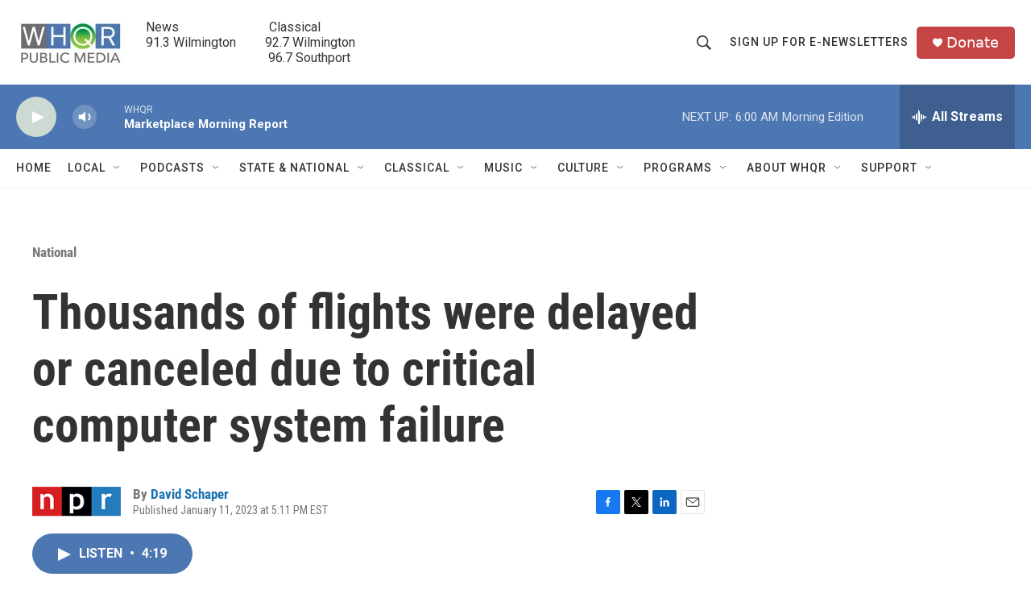

--- FILE ---
content_type: text/html; charset=utf-8
request_url: https://www.google.com/recaptcha/api2/aframe
body_size: 265
content:
<!DOCTYPE HTML><html><head><meta http-equiv="content-type" content="text/html; charset=UTF-8"></head><body><script nonce="sPt155tHLfDMtjYcOhu2pQ">/** Anti-fraud and anti-abuse applications only. See google.com/recaptcha */ try{var clients={'sodar':'https://pagead2.googlesyndication.com/pagead/sodar?'};window.addEventListener("message",function(a){try{if(a.source===window.parent){var b=JSON.parse(a.data);var c=clients[b['id']];if(c){var d=document.createElement('img');d.src=c+b['params']+'&rc='+(localStorage.getItem("rc::a")?sessionStorage.getItem("rc::b"):"");window.document.body.appendChild(d);sessionStorage.setItem("rc::e",parseInt(sessionStorage.getItem("rc::e")||0)+1);localStorage.setItem("rc::h",'1769770309611');}}}catch(b){}});window.parent.postMessage("_grecaptcha_ready", "*");}catch(b){}</script></body></html>